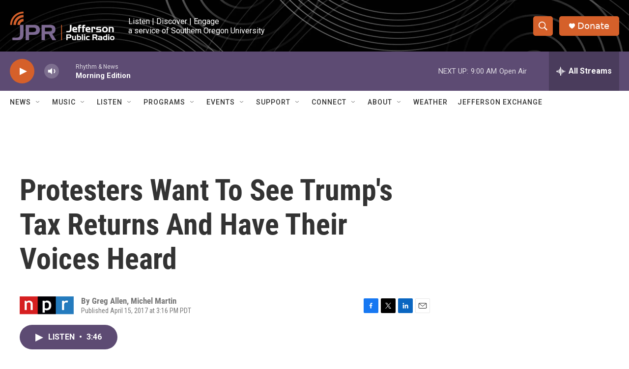

--- FILE ---
content_type: text/html; charset=utf-8
request_url: https://www.google.com/recaptcha/api2/aframe
body_size: 258
content:
<!DOCTYPE HTML><html><head><meta http-equiv="content-type" content="text/html; charset=UTF-8"></head><body><script nonce="G224RwnnsQqAEXiliP6Q3A">/** Anti-fraud and anti-abuse applications only. See google.com/recaptcha */ try{var clients={'sodar':'https://pagead2.googlesyndication.com/pagead/sodar?'};window.addEventListener("message",function(a){try{if(a.source===window.parent){var b=JSON.parse(a.data);var c=clients[b['id']];if(c){var d=document.createElement('img');d.src=c+b['params']+'&rc='+(localStorage.getItem("rc::a")?sessionStorage.getItem("rc::b"):"");window.document.body.appendChild(d);sessionStorage.setItem("rc::e",parseInt(sessionStorage.getItem("rc::e")||0)+1);localStorage.setItem("rc::h",'1769090816654');}}}catch(b){}});window.parent.postMessage("_grecaptcha_ready", "*");}catch(b){}</script></body></html>